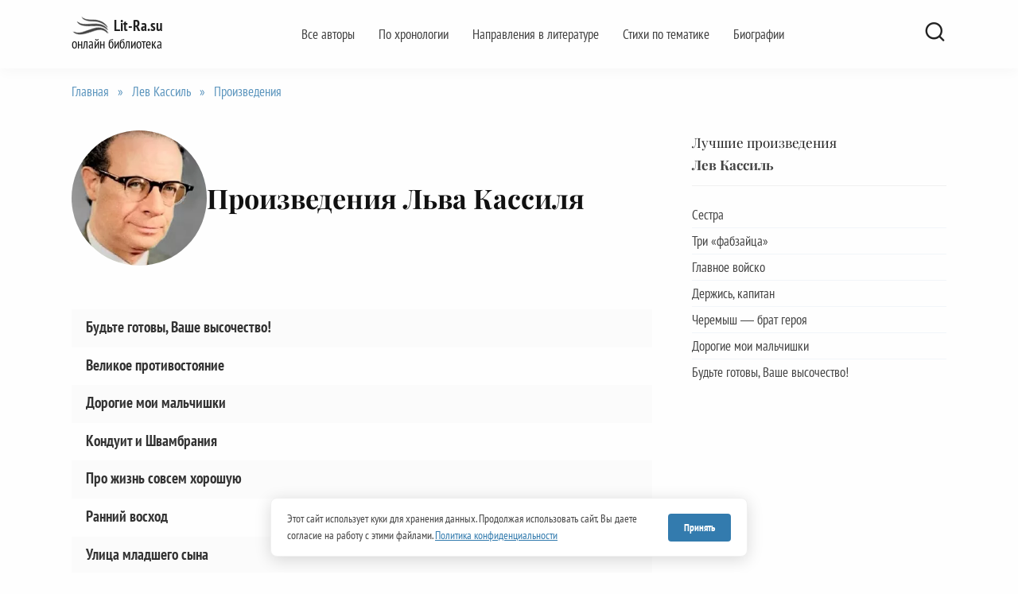

--- FILE ---
content_type: text/html; charset=UTF-8
request_url: https://lit-ra.su/lev-kassil/proizvedeniya/
body_size: 9482
content:
<!doctype html>
<html lang="ru-RU" prefix="og: http://ogp.me/ns# article: http://ogp.me/ns/article# profile: http://ogp.me/ns/profile#" prefix="og: http://ogp.me/ns# article: http://ogp.me/ns/article# profile: http://ogp.me/ns/profile#">
<head>
<link rel="preload" href="https://lit-ra.su/wp-content/themes/reboot_child/fonts/playfair-display-v40-cyrillic_latin-ext-regular.woff2" as="font" type="font/woff2" crossorigin>
<link rel="preload" href="https://lit-ra.su/wp-content/themes/reboot_child/fonts/pt-serif-v19-cyrillic-ext_latin-ext-regular.woff2" as="font" type="font/woff2" crossorigin>
<link rel="preload" href="https://lit-ra.su/wp-content/themes/reboot_child/fonts/pt-sans-narrow-v19-cyrillic-ext_latin-ext-700.woff2" as="font" type="font/woff2" crossorigin>
<link rel="preconnect" href="https://yandex.ru">
	<meta charset="UTF-8">
	<meta name="viewport" content="width=device-width, initial-scale=1">
	<link href="https://lit-ra.su/favicon.ico" rel="shortcut icon" type="image/vnd.microsoft.icon">
	<meta name='robots' content='index, follow, max-image-preview:large, max-snippet:-1, max-video-preview:-1' />
	<title>Произведения Льва Кассиля [ТОП-10] читать онлайн - Lit-Ra.su</title><link rel="stylesheet" href="https://lit-ra.su/wp-content/cache/min/1/27704adec48a3d7a2dcaea389d3d02ac.css" media="all" data-minify="1" />
	<meta name="description" content="Произведения Льва Кассиля, читать полное собрание творчества автора. Онлайн библиотека стихотворений и литературных произведений великих поэтов и писателей Lit-Ra.su" />
	<link rel="canonical" href="https://lit-ra.su/lev-kassil/proizvedeniya/" />
	<meta property="og:locale" content="ru_RU" />
	<meta property="og:type" content="website" />
	<meta property="og:title" content="Произведения Льва Кассиля [ТОП-10] читать онлайн - Lit-Ra.su" />
	<meta property="og:description" content="Произведения Льва Кассиля, читать полное собрание творчества автора. Онлайн библиотека стихотворений и литературных произведений великих поэтов и писателей Lit-Ra.su" />
	<meta property="og:url" content="https://lit-ra.su/lev-kassil/proizvedeniya/" />
	<meta property="og:site_name" content="Lit-Ra.su" />
	<meta name="twitter:card" content="summary_large_image" />
	<meta name="twitter:image" content="https://lit-ra.su/wp-content/uploads/2020/10/lev-kassil.jpg" />
<meta property="og:image:width" content="1200" />
<meta property="og:image:height" content="630" />
<meta itemprop="jobTitle" content="Писатель">
<meta name="author" content="Лев Кассиль" />
<meta property="og:image:width" content="1200" /><meta property="og:image:height" content="630" />
<meta itemprop="jobTitle" content="Писатель"><meta name="author" content="Лев Кассиль" />
<script type="application/ld+json">{
    "@context": "https:\/\/schema.org",
    "@type": "CollectionPage",
    "mainEntityOfPage": {
        "@type": "WebPage",
        "@id": "https:\/\/lit-ra.su\/lev-kassil\/proizvedeniya\/"
    },
    "name": "Лев Кассиль: Произведения",
    "description": "Читать полное собрание произведений в категории Лев Кассиль: Произведения онлайн на Lit-Ra.su.",
    "url": "https:\/\/lit-ra.su\/lev-kassil\/proizvedeniya\/",
    "publisher": {
        "@type": "Organization",
        "name": "Lit-Ra.su",
        "logo": {
            "@type": "ImageObject",
            "url": "https:\/\/lit-ra.su\/wp-content\/uploads\/2021\/09\/logo.png"
        }
    },
    "mainEntity": {
        "@type": "ItemList",
        "numberOfItems": 6,
        "itemListOrder": "https:\/\/schema.org\/ItemListOrderDescending",
        "itemListElement": [
            {
                "@type": "ListItem",
                "position": 1,
                "url": "https:\/\/lit-ra.su\/lev-kassil\/budte-gotovy-vashe-vysochestvo\/",
                "name": "Будьте готовы, Ваше высочество!"
            },
            {
                "@type": "ListItem",
                "position": 2,
                "url": "https:\/\/lit-ra.su\/lev-kassil\/dorogie-moi-malchishki\/",
                "name": "Дорогие мои мальчишки"
            },
            {
                "@type": "ListItem",
                "position": 3,
                "url": "https:\/\/lit-ra.su\/lev-kassil\/konduit-i-shvambraniya\/",
                "name": "Кондуит и Швамбрания"
            },
            {
                "@type": "ListItem",
                "position": 4,
                "url": "https:\/\/lit-ra.su\/lev-kassil\/pro-zhizn-sovsem-horoshuyu\/",
                "name": "Про жизнь совсем хорошую"
            },
            {
                "@type": "ListItem",
                "position": 5,
                "url": "https:\/\/lit-ra.su\/lev-kassil\/chelovek-shagnuvshiy-k-zvezdam\/",
                "name": "Человек, шагнувший к звездам"
            },
            {
                "@type": "ListItem",
                "position": 6,
                "url": "https:\/\/lit-ra.su\/lev-kassil\/cheremysh-brat-geroya\/",
                "name": "Черемыш &#8212; брат героя"
            }
        ]
    },
    "about": {
        "@type": "Person",
        "@id": "https:\/\/lit-ra.su\/lev-kassil\/#person",
        "name": "Лев Кассиль",
        "jobTitle": "Писатель",
        "image": "https:\/\/lit-ra.su\/wp-content\/uploads\/2020\/10\/lev-kassil.jpg",
        "sameAs": [
            "https:\/\/ru.wikipedia.org\/wiki\/Кассиль,_Лев_Абрамович"
        ]
    }
}</script>

<script type="text/javascript" src="https://lit-ra.su/wp-includes/js/jquery/jquery.min.js" id="jquery-core-js"></script>
<script>document.createElement( "picture" );if(!window.HTMLPictureElement && document.addEventListener) {window.addEventListener("DOMContentLoaded", function() {var s = document.createElement("script");s.src = "https://lit-ra.su/wp-content/plugins/webp-express/js/picturefill.min.js";document.body.appendChild(s);});}</script>
    <meta name="color-scheme" content="only light">
<!-- Yandex.RTB -->
<script>window.yaContextCb=window.yaContextCb||[]</script>
<script src="https://yandex.ru/ads/system/context.js" async></script>

<meta name="yandex-verification" content="5fd2e6780e1a25a7" />
<meta name="google-site-verification" content="8iCQbdb-IGhDUHi9kxVTtsUJx5jLNvrU5AP18gKuYM0" />    </head>

<body class="archive category category-proizvedeniya category-3373 wp-embed-responsive wp-theme-reboot wp-child-theme-reboot_child sidebar-right">



<div id="page" class="site">
    <a class="skip-link screen-reader-text" href="#content">Перейти к содержанию</a>

    

<header id="masthead" class="site-header full" itemscope itemtype="https://schema.org/WPHeader">
    <div class="site-header-inner fixed">

        <div class="humburger js-humburger"><span></span><span></span><span></span></div>

        
<div class="site-branding">

    <div class="site-logotype"><a href="https://lit-ra.su/"><picture><source srcset="https://lit-ra.su/wp-content/webp-express/webp-images/doc-root/wp-content/uploads/2021/09/logo.png.webp" type="image/webp"><img src="https://lit-ra.su/wp-content/uploads/2021/09/logo.png" width="47" height="24" alt="Lit-Ra.su" class="webpexpress-processed"></picture></a></div><div class="site-branding__body"><div class="site-title"><a href="https://lit-ra.su/">Lit-Ra.su</a></div><p class="site-description">онлайн библиотека</p></div></div><!-- .site-branding --><div class="top-menu"><ul id="top-menu" class="menu"><li id="menu-item-103549" class="menu-item menu-item-type-post_type menu-item-object-page menu-item-103549"><a href="https://lit-ra.su/avtory-po-alfavitu/">Все авторы</a></li>
<li id="menu-item-103550" class="menu-item menu-item-type-post_type menu-item-object-page menu-item-103550"><a href="https://lit-ra.su/po-hronologii/">По хронологии</a></li>
<li id="menu-item-103546" class="menu-item menu-item-type-post_type menu-item-object-page menu-item-103546"><a href="https://lit-ra.su/napravleniya-v-literature/">Направления в литературе</a></li>
<li id="menu-item-103547" class="menu-item menu-item-type-post_type menu-item-object-page menu-item-103547"><a href="https://lit-ra.su/stihi-po-temam/">Стихи по тематике</a></li>
<li id="menu-item-103548" class="menu-item menu-item-type-post_type menu-item-object-page menu-item-103548"><a href="https://lit-ra.su/bio-graf/">Биографии</a></li>
</ul></div>                <div class="header-search">
                    <span class="search-icon js-search-icon"></span>
                </div>
            
    </div>
</header><!-- #masthead -->



    
    <nav id="site-navigation" class="main-navigation fixed" style="display: none;">
        <div class="main-navigation-inner full">
            <ul id="header_menu"></ul>
        </div>
    </nav>
    <div class="container header-separator"></div>


    <div class="mobile-menu-placeholder js-mobile-menu-placeholder"></div>
    <div class="search-screen-overlay js-search-screen-overlay"></div>
    <div class="search-screen js-search-screen">
		
<form role="search" method="get" class="search-form" action="https://lit-ra.su/">
    <label>
        <span class="screen-reader-text"><!--noindex-->Search for:<!--/noindex--></span>
        <input type="search" class="search-field" placeholder="Поиск…" value="" name="s">
    </label>
    <button type="submit" class="search-submit"></button>
</form>    </div>

    
	
    <div id="content" class="site-content fixed">

        

        <div class="site-content-inner">
    <div id="primary" class="content-area" itemscope itemtype="https://schema.org/CollectionPage">
        <main id="main" class="site-main">
        
        <div class="breadcrumb" id="breadcrumbs" itemscope itemtype="https://schema.org/BreadcrumbList"><span itemprop="itemListElement" itemscope itemtype="https://schema.org/ListItem"><a itemprop="item" href="https://lit-ra.su/"><span itemprop="name">Главная</span></a><meta itemprop="position" content="1"></span><span class="breadcrumb-separator"> » </span><span itemprop="itemListElement" itemscope itemtype="https://schema.org/ListItem"><a itemprop="item" href="https://lit-ra.su/lev-kassil/"><span itemprop="name">Лев Кассиль</span></a><meta itemprop="position" content="2"></span><span class="breadcrumb-separator"> » </span><span itemprop="itemListElement" itemscope itemtype="https://schema.org/ListItem"><span itemprop="name" class="breadcrumb_last">Произведения</span><link itemprop="item" href="https://lit-ra.su/lev-kassil/proizvedeniya/"><meta itemprop="position" content="3"></span></div>
        
            <article id="post-102143" class="article-post post-102143 post type-post status-publish format-standard  category-lev-kassil category-luchshee-2149 category-proizvedeniya">
                
                <header class="poem-hero-card">
                    <div class="hero-flex" itemprop="mainEntity" itemscope itemtype="https://schema.org/Person" itemid="https://lit-ra.su/lev-kassil/#person">
                        
                                                    <meta itemprop="name" content="Лев Кассиль">
                            <meta itemprop="jobTitle" content="Писатель">
                        
                                                    <div class="hero-avatar">
                                <picture><source srcset="https://lit-ra.su/wp-content/webp-express/webp-images/doc-root/wp-content/uploads/2020/10/lev-kassil.jpg.webp 250w, https://lit-ra.su/wp-content/webp-express/webp-images/doc-root/wp-content/uploads/2020/10/lev-kassil-150x150.jpg.webp 150w, https://lit-ra.su/wp-content/webp-express/webp-images/doc-root/wp-content/uploads/2020/10/lev-kassil-100x100.jpg.webp 100w" sizes="(max-width: 250px) 100vw, 250px" type="image/webp"><img width="250" height="250" src="https://lit-ra.su/wp-content/uploads/2020/10/lev-kassil.jpg" class="avatar author-cat-image webpexpress-processed" alt="Лев Кассиль" itemprop="image" decoding="async" fetchpriority="high" srcset="https://lit-ra.su/wp-content/uploads/2020/10/lev-kassil.jpg 250w, https://lit-ra.su/wp-content/uploads/2020/10/lev-kassil-150x150.jpg 150w, https://lit-ra.su/wp-content/uploads/2020/10/lev-kassil-100x100.jpg 100w" sizes="(max-width: 250px) 100vw, 250px"></picture>                            </div>
                        
                        <div class="hero-info">
                                                        
                            <h1 class="entry-title">
                                <span class="title-main">
                                    Произведения Льва Кассиля                                </span>
                            </h1>

                                                    </div>
                    </div>

                                    </header>

                <div class="post-cards post-cards--small">

<div class="post-card post-card--small post-card--thumbnail-no w-animate"><div class="post-card__body"><div class="post-card__title"><a href="/lev-kassil/budte-gotovy-vashe-vysochestvo/">Будьте готовы, Ваше высочество!</a></div></div></div>

<div class="post-card post-card--small post-card--thumbnail-no w-animate"><div class="post-card__body"><div class="post-card__title"><a href="/lev-kassil/velikoe-protivostoyanie/">Великое противостояние</a></div></div></div>

<div class="post-card post-card--small post-card--thumbnail-no w-animate"><div class="post-card__body"><div class="post-card__title"><a href="/lev-kassil/dorogie-moi-malchishki/">Дорогие мои мальчишки</a></div></div></div>

<div class="post-card post-card--small post-card--thumbnail-no w-animate"><div class="post-card__body"><div class="post-card__title"><a href="/lev-kassil/konduit-i-shvambraniya/">Кондуит и Швамбрания</a></div></div></div>

<div class="post-card post-card--small post-card--thumbnail-no w-animate"><div class="post-card__body"><div class="post-card__title"><a href="/lev-kassil/pro-zhizn-sovsem-horoshuyu/">Про жизнь совсем хорошую</a></div></div></div>

<div class="post-card post-card--small post-card--thumbnail-no w-animate"><div class="post-card__body"><div class="post-card__title"><a href="/lev-kassil/ranniy-voshod/">Ранний восход</a></div></div></div>

<div class="post-card post-card--small post-card--thumbnail-no w-animate"><div class="post-card__body"><div class="post-card__title"><a href="/lev-kassil/ulitsa-mladshego-syna/">Улица младшего сына</a></div></div></div>

<div class="post-card post-card--small post-card--thumbnail-no w-animate"><div class="post-card__body"><div class="post-card__title"><a href="/lev-kassil/chasha-gladiatora/">Чаша гладиатора</a></div></div></div>

<div class="post-card post-card--small post-card--thumbnail-no w-animate"><div class="post-card__body"><div class="post-card__title"><a href="/lev-kassil/chelovek-shagnuvshiy-k-zvezdam/">Человек, шагнувший к звездам</a></div></div></div>

<div class="post-card post-card--small post-card--thumbnail-no w-animate"><div class="post-card__body"><div class="post-card__title"><a href="/lev-kassil/cheremysh-brat-geroya/">Черемыш &mdash; брат героя</a></div></div></div>

</div>                          
                
                                <div style="margin-top: 30px;"><div class="list-cat-main"><div class="widget-header">Основной раздел автора</div><ul class="ul-cat-main"><li><a href="https://lit-ra.su/lev-kassil/">Лев Кассиль</a></li></ul></div></div>                <div class="entry-social">
                    <div class="entry-bottom__header_cat">Поделитесь с друзьями:</div>
                    <div class="social-buttons"><span class="social-button social-button--vkontakte" data-social="vkontakte" data-image=""></span><span class="social-button social-button--odnoklassniki" data-social="odnoklassniki"></span><span class="social-button social-button--telegram" data-social="telegram"></span><span class="social-button social-button--sms" data-social="sms"></span><span class="social-button social-button--moimir" data-social="moimir" data-image=""></span></div>                </div> 
           
                           
                
            </article> 

        
        </main>
    </div>
    
<aside id="secondary" class="widget-area" itemscope itemtype="https://schema.org/WPSideBar">
    <div class="sticky-sidebar js-sticky-sidebar">

        
        <div id="custom_html-2" class="widget_text widget widget_custom_html"><div class="textwidget custom-html-widget">
<div id="yandex_rtb_R-A-1791130-1"></div>
<script>

if (window.innerWidth > 1024) {
    window.yaContextCb.push(()=>{
      Ya.Context.AdvManager.render({
        renderTo: 'yandex_rtb_R-A-1791130-1',
        blockId: 'R-A-1791130-1'
      })
    })
}
</script></div></div><div id="text-12" class="widget widget_text">			<div class="textwidget">    <div class="list-cat-best">
        <div class="widget-header">Лучшие произведения</div>
        
                    <div class="widget-header-a">
                Лев Кассиль            </div>
                
        <nav role="navigation" aria-label="Лучшие произведения" class="sidebar-nav-container">
            <ul class="ul-cat sidebar-best-list">
                                    <li>
                        <a href="https://lit-ra.su/lev-kassil/sestra-4/">
                            Сестра                        </a>
                    </li>
                                    <li>
                        <a href="https://lit-ra.su/lev-kassil/tri-fabzaytsa/">
                            Три «фабзайца»                        </a>
                    </li>
                                    <li>
                        <a href="https://lit-ra.su/lev-kassil/glavnoe-voysko/">
                            Главное войско                        </a>
                    </li>
                                    <li>
                        <a href="https://lit-ra.su/lev-kassil/derzhis-kapitan/">
                            Держись, капитан                        </a>
                    </li>
                                    <li>
                        <a href="https://lit-ra.su/lev-kassil/cheremysh-brat-geroya/">
                            Черемыш &#8212; брат героя                        </a>
                    </li>
                                    <li>
                        <a href="https://lit-ra.su/lev-kassil/dorogie-moi-malchishki/">
                            Дорогие мои мальчишки                        </a>
                    </li>
                                    <li>
                        <a href="https://lit-ra.su/lev-kassil/budte-gotovy-vashe-vysochestvo/">
                            Будьте готовы, Ваше высочество!                        </a>
                    </li>
                            </ul>
        </nav>
    </div>
    </div>
		</div><div id="text-11" class="widget widget_text">			<div class="textwidget"> </div>
		</div>
        
    </div>
</aside><!-- #secondary -->


</div><!--.site-content-inner-->


</div><!--.site-content-->





<div class="site-footer-container site-footer-container--disable-sticky">

    

    <footer id="colophon" class="site-footer site-footer--style-gray full">
        <div class="site-footer-inner fixed">

            <div class="footer-widgets footer-widgets-5"><div class="footer-widget"><div id="nav_menu-2" class="widget widget_nav_menu"><div class="menu-nizhnee-menyu-container"><ul id="menu-nizhnee-menyu" class="menu"><li id="menu-item-96299" class="menu-item menu-item-type-post_type menu-item-object-page menu-item-96299"><a rel="nofollow" href="https://lit-ra.su/o-nashey-biblioteke/">О нашей онлайн библиотеке</a></li>
<li id="menu-item-96303" class="menu-item menu-item-type-post_type menu-item-object-page menu-item-96303"><a rel="nofollow" href="https://lit-ra.su/redaktsiya-sayta/">Редакция сайта</a></li>
<li id="menu-item-96298" class="menu-item menu-item-type-post_type menu-item-object-page menu-item-96298"><a rel="nofollow" href="https://lit-ra.su/kontakty/">Контакты</a></li>
<li id="menu-item-96300" class="menu-item menu-item-type-post_type menu-item-object-page menu-item-96300"><a rel="nofollow" href="https://lit-ra.su/otzyvy-i-predlozheniya/">Отзывы и предложения</a></li>
<li id="menu-item-96302" class="menu-item menu-item-type-post_type menu-item-object-page menu-item-96302"><a rel="nofollow" href="https://lit-ra.su/pravoobladatelyam/">Авторам и правообладателям</a></li>
<li id="menu-item-96297" class="menu-item menu-item-type-post_type menu-item-object-page menu-item-privacy-policy menu-item-96297"><a rel="nofollow privacy-policy" href="https://lit-ra.su/politika-konfidentsialnosti/">Политика конфиденциальности</a></li>
<li id="menu-item-96301" class="menu-item menu-item-type-post_type menu-item-object-page menu-item-96301"><a rel="nofollow" href="https://lit-ra.su/polzovatelskoe-soglashenie/">Пользовательское соглашение</a></li>
</ul></div></div></div><div class="footer-widget"><div id="nav_menu-3" class="widget widget_nav_menu"><div class="menu-nizhnee-odnourovnevoe-container"><ul id="menu-nizhnee-odnourovnevoe" class="menu"><li id="menu-item-97616" class="menu-item menu-item-type-post_type menu-item-object-page menu-item-97616"><a href="https://lit-ra.su/avtory-po-alfavitu/"><!--noindex-->Все авторы<!--/noindex--></a></li>
<li id="menu-item-97617" class="menu-item menu-item-type-post_type menu-item-object-page menu-item-97617"><a rel="nofollow" href="https://lit-ra.su/po-hronologii/">По хронологии</a></li>
<li id="menu-item-97618" class="menu-item menu-item-type-post_type menu-item-object-page menu-item-97618"><a rel="nofollow" href="https://lit-ra.su/napravleniya-v-literature/">Жанры и направления</a></li>
<li id="menu-item-97619" class="menu-item menu-item-type-post_type menu-item-object-page menu-item-97619"><a href="https://lit-ra.su/stihi-po-temam/">Стихи по темам</a></li>
<li id="menu-item-99055" class="menu-item menu-item-type-post_type menu-item-object-page menu-item-99055"><a href="https://lit-ra.su/luchshee/">Лучшее</a></li>
<li id="menu-item-99058" class="menu-item menu-item-type-post_type menu-item-object-page menu-item-99058"><a href="https://lit-ra.su/karta-sayta/">Карта сайта</a></li>
</ul></div></div></div><div class="footer-widget"><div id="text-3" class="widget widget_text">			<div class="textwidget"><span style="-webkit-hyphens: auto; -moz-hyphens: auto; -ms-hyphens: auto; hyphens: auto; text-align: justify;">Опубликованные классические стихотворения и проза являются общественным достоянием, согласно статей 1281 и 1282 Гражданского кодекса Российской Федерации. Права на современные произведения и стихи принадлежат их авторам и представлены только для ознакомления.</span></div>
		</div></div><div class="footer-widget"></div><div class="footer-widget"><div id="wpshop_widget_social_links-4" class="widget widget_wpshop_widget_social_links"><div class="widget-header">Мы в социальных сетях</div>
<div class="social-links">
    <div class="social-buttons social-buttons--square social-buttons--circle">

    <span class="social-button social-button--vkontakte js-link" data-href="aHR0cHM6Ly92ay5jb20vcHVibGljMTQwNDYwNzAx" data-target="_blank"></span>
    </div>
</div>

</div></div></div>
            
<div class="footer-bottom">
    <div class="footer-info">
        © 2026 Lit-Ra.su. Электронная библиотека. Литературное творчество и полные тексты произведений русских и зарубежных авторов.
	        </div>

    <div class="footer-counters"><script src="/lit-ra.js" defer></script></div></div>
        </div>
    </footer><!--.site-footer-->
</div>


    <button type="button" class="scrolltop js-scrolltop"></button>

</div><!-- #page -->

<script type="speculationrules">
{"prefetch":[{"source":"document","where":{"and":[{"href_matches":"/*"},{"not":{"href_matches":["/wp-*.php","/wp-admin/*","/wp-content/uploads/*","/wp-content/*","/wp-content/plugins/*","/wp-content/themes/reboot_child/*","/wp-content/themes/reboot/*","/*\\?(.+)"]}},{"not":{"selector_matches":"a[rel~=\"nofollow\"]"}},{"not":{"selector_matches":".no-prefetch, .no-prefetch a"}}]},"eagerness":"conservative"}]}
</script>
<script>var pseudo_links = document.querySelectorAll(".pseudo-clearfy-link");for (var i=0;i<pseudo_links.length;i++ ) { pseudo_links[i].addEventListener("click", function(e){   window.open( e.target.getAttribute("data-uri") ); }); }</script><script>document.addEventListener("copy", (event) => {var pagelink = "\nИсточник: https://lit-ra.su/lev-kassil/proizvedeniya";event.clipboardData.setData("text", document.getSelection() + pagelink);event.preventDefault();});</script><script type="text/javascript" id="rocket-browser-checker-js-after">
/* <![CDATA[ */
"use strict";var _createClass=function(){function defineProperties(target,props){for(var i=0;i<props.length;i++){var descriptor=props[i];descriptor.enumerable=descriptor.enumerable||!1,descriptor.configurable=!0,"value"in descriptor&&(descriptor.writable=!0),Object.defineProperty(target,descriptor.key,descriptor)}}return function(Constructor,protoProps,staticProps){return protoProps&&defineProperties(Constructor.prototype,protoProps),staticProps&&defineProperties(Constructor,staticProps),Constructor}}();function _classCallCheck(instance,Constructor){if(!(instance instanceof Constructor))throw new TypeError("Cannot call a class as a function")}var RocketBrowserCompatibilityChecker=function(){function RocketBrowserCompatibilityChecker(options){_classCallCheck(this,RocketBrowserCompatibilityChecker),this.passiveSupported=!1,this._checkPassiveOption(this),this.options=!!this.passiveSupported&&options}return _createClass(RocketBrowserCompatibilityChecker,[{key:"_checkPassiveOption",value:function(self){try{var options={get passive(){return!(self.passiveSupported=!0)}};window.addEventListener("test",null,options),window.removeEventListener("test",null,options)}catch(err){self.passiveSupported=!1}}},{key:"initRequestIdleCallback",value:function(){!1 in window&&(window.requestIdleCallback=function(cb){var start=Date.now();return setTimeout(function(){cb({didTimeout:!1,timeRemaining:function(){return Math.max(0,50-(Date.now()-start))}})},1)}),!1 in window&&(window.cancelIdleCallback=function(id){return clearTimeout(id)})}},{key:"isDataSaverModeOn",value:function(){return"connection"in navigator&&!0===navigator.connection.saveData}},{key:"supportsLinkPrefetch",value:function(){var elem=document.createElement("link");return elem.relList&&elem.relList.supports&&elem.relList.supports("prefetch")&&window.IntersectionObserver&&"isIntersecting"in IntersectionObserverEntry.prototype}},{key:"isSlowConnection",value:function(){return"connection"in navigator&&"effectiveType"in navigator.connection&&("2g"===navigator.connection.effectiveType||"slow-2g"===navigator.connection.effectiveType)}}]),RocketBrowserCompatibilityChecker}();
//# sourceURL=rocket-browser-checker-js-after
/* ]]> */
</script>
<script type="text/javascript" id="rocket-preload-links-js-extra">
/* <![CDATA[ */
var RocketPreloadLinksConfig = {"excludeUris":"/(?:.+/)?feed(?:/(?:.+/?)?)?$|/(?:.+/)?embed/|/(index\\.php/)?wp\\-json(/.*|$)|/refer/|/go/|/recommend/|/recommends/","usesTrailingSlash":"1","imageExt":"jpg|jpeg|gif|png|tiff|bmp|webp|avif|pdf|doc|docx|xls|xlsx|php","fileExt":"jpg|jpeg|gif|png|tiff|bmp|webp|avif|pdf|doc|docx|xls|xlsx|php|html|htm","siteUrl":"https://lit-ra.su","onHoverDelay":"100","rateThrottle":"3"};
//# sourceURL=rocket-preload-links-js-extra
/* ]]> */
</script>
<script type="text/javascript" id="rocket-preload-links-js-after">
/* <![CDATA[ */
(function() {
"use strict";var r="function"==typeof Symbol&&"symbol"==typeof Symbol.iterator?function(e){return typeof e}:function(e){return e&&"function"==typeof Symbol&&e.constructor===Symbol&&e!==Symbol.prototype?"symbol":typeof e},e=function(){function i(e,t){for(var n=0;n<t.length;n++){var i=t[n];i.enumerable=i.enumerable||!1,i.configurable=!0,"value"in i&&(i.writable=!0),Object.defineProperty(e,i.key,i)}}return function(e,t,n){return t&&i(e.prototype,t),n&&i(e,n),e}}();function i(e,t){if(!(e instanceof t))throw new TypeError("Cannot call a class as a function")}var t=function(){function n(e,t){i(this,n),this.browser=e,this.config=t,this.options=this.browser.options,this.prefetched=new Set,this.eventTime=null,this.threshold=1111,this.numOnHover=0}return e(n,[{key:"init",value:function(){!this.browser.supportsLinkPrefetch()||this.browser.isDataSaverModeOn()||this.browser.isSlowConnection()||(this.regex={excludeUris:RegExp(this.config.excludeUris,"i"),images:RegExp(".("+this.config.imageExt+")$","i"),fileExt:RegExp(".("+this.config.fileExt+")$","i")},this._initListeners(this))}},{key:"_initListeners",value:function(e){-1<this.config.onHoverDelay&&document.addEventListener("mouseover",e.listener.bind(e),e.listenerOptions),document.addEventListener("mousedown",e.listener.bind(e),e.listenerOptions),document.addEventListener("touchstart",e.listener.bind(e),e.listenerOptions)}},{key:"listener",value:function(e){var t=e.target.closest("a"),n=this._prepareUrl(t);if(null!==n)switch(e.type){case"mousedown":case"touchstart":this._addPrefetchLink(n);break;case"mouseover":this._earlyPrefetch(t,n,"mouseout")}}},{key:"_earlyPrefetch",value:function(t,e,n){var i=this,r=setTimeout(function(){if(r=null,0===i.numOnHover)setTimeout(function(){return i.numOnHover=0},1e3);else if(i.numOnHover>i.config.rateThrottle)return;i.numOnHover++,i._addPrefetchLink(e)},this.config.onHoverDelay);t.addEventListener(n,function e(){t.removeEventListener(n,e,{passive:!0}),null!==r&&(clearTimeout(r),r=null)},{passive:!0})}},{key:"_addPrefetchLink",value:function(i){return this.prefetched.add(i.href),new Promise(function(e,t){var n=document.createElement("link");n.rel="prefetch",n.href=i.href,n.onload=e,n.onerror=t,document.head.appendChild(n)}).catch(function(){})}},{key:"_prepareUrl",value:function(e){if(null===e||"object"!==(void 0===e?"undefined":r(e))||!1 in e||-1===["http:","https:"].indexOf(e.protocol))return null;var t=e.href.substring(0,this.config.siteUrl.length),n=this._getPathname(e.href,t),i={original:e.href,protocol:e.protocol,origin:t,pathname:n,href:t+n};return this._isLinkOk(i)?i:null}},{key:"_getPathname",value:function(e,t){var n=t?e.substring(this.config.siteUrl.length):e;return n.startsWith("/")||(n="/"+n),this._shouldAddTrailingSlash(n)?n+"/":n}},{key:"_shouldAddTrailingSlash",value:function(e){return this.config.usesTrailingSlash&&!e.endsWith("/")&&!this.regex.fileExt.test(e)}},{key:"_isLinkOk",value:function(e){return null!==e&&"object"===(void 0===e?"undefined":r(e))&&(!this.prefetched.has(e.href)&&e.origin===this.config.siteUrl&&-1===e.href.indexOf("?")&&-1===e.href.indexOf("#")&&!this.regex.excludeUris.test(e.href)&&!this.regex.images.test(e.href))}}],[{key:"run",value:function(){"undefined"!=typeof RocketPreloadLinksConfig&&new n(new RocketBrowserCompatibilityChecker({capture:!0,passive:!0}),RocketPreloadLinksConfig).init()}}]),n}();t.run();
}());

//# sourceURL=rocket-preload-links-js-after
/* ]]> */
</script>
<script type="text/javascript" id="reboot-scripts-js-extra">
/* <![CDATA[ */
var settings_array = {"rating_text_average":"\u0441\u0440\u0435\u0434\u043d\u0435\u0435","rating_text_from":"\u0438\u0437","lightbox_display":"1","sidebar_fixed":"1"};
var wps_ajax = {"url":"https://lit-ra.su/wp-admin/admin-ajax.php","nonce":"a0c41e811a"};
//# sourceURL=reboot-scripts-js-extra
/* ]]> */
</script>
<script type="text/javascript" src="https://lit-ra.su/wp-content/themes/reboot/assets/js/scripts.min.js" id="reboot-scripts-js" defer></script>
    <div id="simple-cookie-consent" class="cookie-consent" style="display: none;" role="dialog" aria-live="polite" aria-label="Уведомление о cookie">
        <div class="cookie-consent__container">
            <div class="cookie-consent__text">
                Этот сайт использует куки для хранения данных. Продолжая использовать сайт, Вы даете согласие на работу с этими файлами. 
                <a href="/politika-konfidentsialnosti/" rel="nofollow">Политика конфиденциальности</a>
            </div>
            <button id="cookie-accept-btn" class="cookie-consent__btn" type="button">Принять</button>
        </div>
    </div>
    <script>
    document.addEventListener("DOMContentLoaded", function() {
        const cookieBox = document.getElementById('simple-cookie-consent');
        const acceptBtn = document.getElementById('cookie-accept-btn');       
        if (!localStorage.getItem('cookie_accepted')) {       
            setTimeout(() => {
                cookieBox.style.display = 'block';      
                requestAnimationFrame(() => {
                    cookieBox.classList.add('is-visible');
                });
            }, 1000);
        }       
        acceptBtn.addEventListener('click', function() {         
           cookieBox.classList.remove('is-visible');     
            setTimeout(() => {
                cookieBox.style.display = 'none';
            }, 300);
            localStorage.setItem('cookie_accepted', 'true');
        });
    });
    </script>
    <script>!function(){var t=!1;try{var e=Object.defineProperty({},"passive",{get:function(){t=!0}});window.addEventListener("test",null,e)}catch(t){}return t}()||function(i){var o=!0,s=!1;EventTarget.prototype.addEventListener=function(t,e,n){var r="object"==typeof n,a=r?n.capture:n;n=r?n:{},"touchstart"!=t&&"scroll"!=t&&"wheel"!=t||(n.passive=void 0!==n.passive?n.passive:o),n.capture=void 0!==a?a:s,i.call(this,t,e,n)}}(EventTarget.prototype.addEventListener);</script>


</body>
</html>
<!-- This website is like a Rocket, isn't it? Performance optimized by WP Rocket. Learn more: https://wp-rocket.me -->